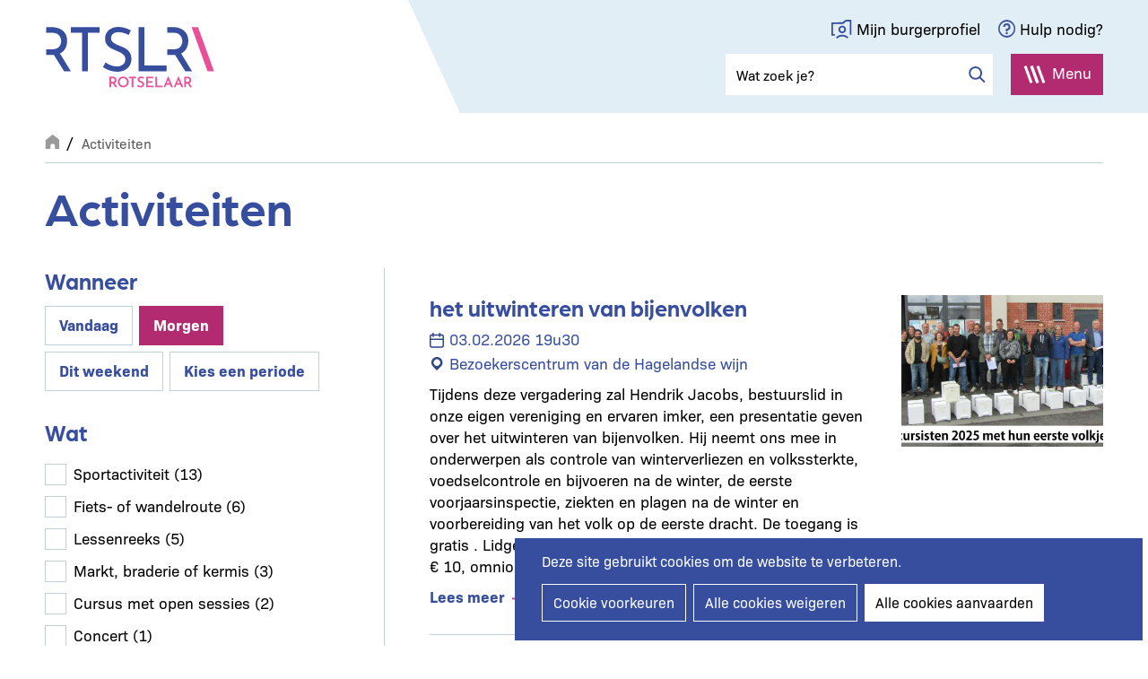

--- FILE ---
content_type: text/html; charset=UTF-8
request_url: https://www.rotselaar.be/activiteiten?amp%3Bdate=today&f%5B0%5D=im_field_theme_uitid%3A35&f%5B1%5D=im_field_theme_uitid%3A1349&f%5B2%5D=im_field_theme_uitid%3A64&f%5B3%5D=im_field_theme_uitid%3A51&f%5B4%5D=im_field_theme_uitid%3A399&f%5B5%5D=im_field_theme_uitid%3A39&f%5B6%5D=im_field_theme_uitid%3A58&date=tomorrow
body_size: 13911
content:
<!DOCTYPE html>
<html lang="nl" dir="ltr" prefix="og: https://ogp.me/ns#">
  <head>
    <meta charset="utf-8" />
<noscript><style>form.antibot * :not(.antibot-message) { display: none !important; }</style>
</noscript><link rel="canonical" href="https://www.rotselaar.be/activiteiten" />
<meta property="og:site_name" content="Rotselaar" />
<meta property="og:type" content="website" />
<meta property="og:url" content="https://www.rotselaar.be/activiteiten" />
<meta property="og:image" content="https://www.rotselaar.be/themes/custom/epsenkaas_theme/images/og/og-image.png" />
<meta name="MobileOptimized" content="width" />
<meta name="HandheldFriendly" content="true" />
<meta name="viewport" content="width=device-width, initial-scale=1.0" />

    <title>Activiteiten | Rotselaar</title>
      <link rel="stylesheet" href="https://use.typekit.net/grn7oun.css">
      <link rel="apple-touch-icon" sizes="180x180" href="/themes/custom/epsenkaas_theme/images/favicons/apple-touch-icon.png">
      <link rel="icon" type="image/png" sizes="32x32" href="/themes/custom/epsenkaas_theme/images/favicons/favicon-32x32.png">
      <link rel="icon" type="image/png" sizes="16x16" href="/themes/custom/epsenkaas_theme/images/favicons/favicon-16x16.png">
      <link rel="manifest" href="/themes/custom/epsenkaas_theme/images/favicons/site.webmanifest">
      <link rel="mask-icon" href="/themes/custom/epsenkaas_theme/images/favicons/safari-pinned-tab.svg" color="#374e9e">
      <meta name="msapplication-TileColor" content="#374e9e">
      <meta name="theme-color" content="#ffffff">
     <link rel="stylesheet" media="all" href="/sites/default/files/css/css_e29jalpFDruHsviuuDYpz4g3dHLh0Y90ULV3S3DbRVU.css?delta=0&amp;language=nl&amp;theme=epsenkaas_theme&amp;include=eJx1iE0OQiEMBi-EcCRSHt8DYoGGFn9ur9GFKzczmaFhLU0L9LU_5-ouwQwr4iFTkePZ-J0aCgYWsYMoxpVIo1V0hMIzEV_UntxGcUKLyiKpGvLaQux_x-8hO3HTiuwUtI4aSVqkbfOYXRiG8Oc7faqhh0QKd2u4a_jQ95k34wXE7lAn" />
<link rel="stylesheet" media="all" href="/sites/default/files/css/css_VSwNAU__KO5O1uRvYcRopeC_FDTaeivHfHK2YBRRUlg.css?delta=1&amp;language=nl&amp;theme=epsenkaas_theme&amp;include=eJx1iE0OQiEMBi-EcCRSHt8DYoGGFn9ur9GFKzczmaFhLU0L9LU_5-ouwQwr4iFTkePZ-J0aCgYWsYMoxpVIo1V0hMIzEV_UntxGcUKLyiKpGvLaQux_x-8hO3HTiuwUtI4aSVqkbfOYXRiG8Oc7faqhh0QKd2u4a_jQ95k34wXE7lAn" />
<link rel="stylesheet" media="print" href="/sites/default/files/css/css_37S8vak_lzE8-6ey4E4uS1kCXPitAkn75zIrQQKzXSg.css?delta=2&amp;language=nl&amp;theme=epsenkaas_theme&amp;include=eJx1iE0OQiEMBi-EcCRSHt8DYoGGFn9ur9GFKzczmaFhLU0L9LU_5-ouwQwr4iFTkePZ-J0aCgYWsYMoxpVIo1V0hMIzEV_UntxGcUKLyiKpGvLaQux_x-8hO3HTiuwUtI4aSVqkbfOYXRiG8Oc7faqhh0QKd2u4a_jQ95k34wXE7lAn" />
<link rel="stylesheet" media="all" href="/sites/default/files/css/css_L7OI3dsvHQhAFs7RaEC0OoZBSEj0JcLqTFmT0-uTOrM.css?delta=3&amp;language=nl&amp;theme=epsenkaas_theme&amp;include=eJx1iE0OQiEMBi-EcCRSHt8DYoGGFn9ur9GFKzczmaFhLU0L9LU_5-ouwQwr4iFTkePZ-J0aCgYWsYMoxpVIo1V0hMIzEV_UntxGcUKLyiKpGvLaQux_x-8hO3HTiuwUtI4aSVqkbfOYXRiG8Oc7faqhh0QKd2u4a_jQ95k34wXE7lAn" />

      <script type="application/json" data-drupal-selector="drupal-settings-json">{"path":{"baseUrl":"\/","pathPrefix":"","currentPath":"activiteiten","currentPathIsAdmin":false,"isFront":false,"currentLanguage":"nl","currentQuery":{"amp;date":"today","date":"tomorrow","f":["im_field_theme_uitid:35","im_field_theme_uitid:1349","im_field_theme_uitid:64","im_field_theme_uitid:51","im_field_theme_uitid:399","im_field_theme_uitid:39","im_field_theme_uitid:58"]}},"pluralDelimiter":"\u0003","suppressDeprecationErrors":true,"ajaxPageState":{"libraries":"[base64]","theme":"epsenkaas_theme","theme_token":null},"ajaxTrustedUrl":{"form_action_p_pvdeGsVG5zNF_XLGPTvYSKCf43t8qZYSwcfZl2uzM":true,"\/zoeken":true},"gtag":{"tagId":"G-MP21BB0162","consentMode":false,"otherIds":[],"events":[],"additionalConfigInfo":[]},"cookies":{"cookiesjsr":{"config":{"cookie":{"name":"cookiesjsr","expires":31536000000,"domain":"","sameSite":"Lax","secure":false},"library":{"libBasePath":"https:\/\/cdn.jsdelivr.net\/gh\/jfeltkamp\/cookiesjsr@1\/dist","libPath":"https:\/\/cdn.jsdelivr.net\/gh\/jfeltkamp\/cookiesjsr@1\/dist\/cookiesjsr.min.js","scrollLimit":0},"callback":{"method":"post","url":"\/cookies\/consent\/callback.json","headers":[]},"interface":{"openSettingsHash":"#editCookieSettings","showDenyAll":true,"denyAllOnLayerClose":false,"settingsAsLink":false,"availableLangs":["nl","en"],"defaultLang":"nl","groupConsent":false,"cookieDocs":true}},"services":{"functional":{"id":"functional","services":[{"key":"functional","type":"functional","name":"Noodzakelijke cookies","info":{"value":"\u003Ctable\u003E\r\n\t\u003Cthead\u003E\r\n\t\t\u003Ctr\u003E\r\n\t\t\t\u003Cth width=\u002215%\u0022\u003ECookie naam\u003C\/th\u003E\r\n\t\t\t\u003Cth width=\u002215%\u0022\u003EStandaard vervaltijd\u003C\/th\u003E\r\n\t\t\t\u003Cth\u003EBeschrijving\u003C\/th\u003E\r\n\t\t\u003C\/tr\u003E\r\n\t\u003C\/thead\u003E\r\n\t\u003Ctbody\u003E\r\n\t\t\u003Ctr\u003E\r\n\t\t\t\u003Ctd\u003E\u003Ccode dir=\u0022ltr\u0022 translate=\u0022no\u0022\u003ESSESS\u0026lt;ID\u0026gt;\u003C\/code\u003E\u003C\/td\u003E\r\n\t\t\t\u003Ctd\u003E1 maand\u003C\/td\u003E\r\n\t\t\t\u003Ctd\u003EAls je bent ingelogd op deze website, is een sessiecookie vereist om je browser te identificeren en te verbinden met je gebruikersaccount.\u003C\/td\u003E\r\n\t\t\u003C\/tr\u003E\r\n\t\t\u003Ctr\u003E\r\n\t\t\t\u003Ctd\u003E\u003Ccode dir=\u0022ltr\u0022 translate=\u0022no\u0022\u003Ecookiesjsr\u003C\/code\u003E\u003C\/td\u003E\r\n\t\t\t\u003Ctd\u003E1 jaar\u003C\/td\u003E\r\n\t\t\t\u003Ctd\u003EBij je eerste bezoek aan deze website werd toestemming gevraagd om gebruik te maken van verschillende diensten (ook die van derden) waarvoor gegevens in je browser moeten worden opgeslagen (cookies, lokale opslag). Je beslissingen over elke dienst (toestaan, weigeren) worden in deze cookie opgeslagen en worden bij elk bezoek aan deze website opnieuw gebruikt.\u003C\/td\u003E\r\n\t\t\u003C\/tr\u003E\r\n\t\u003C\/tbody\u003E\r\n\u003C\/table\u003E\r\n","format":"full_html"},"uri":"","needConsent":false}],"weight":1},"performance":{"id":"performance","services":[{"key":"gtag","type":"performance","name":"Google Tag Manager","info":{"value":"","format":"full_html"},"uri":"https:\/\/tagmanager.google.com\/","needConsent":true}],"weight":30},"marketing":{"id":"marketing","services":[{"key":"video","type":"marketing","name":"Video\u0027s van YouTube of Vimeo","info":{"value":"\u003Cp\u003EDeze cookies worden gebruikt om de integratie van inhoud van sociaalnetwerksites en andere platformen van derden zoals Vimeo en Youtube op onze websites mogelijk te maken. Ze kunnen activiteiten op verschillende websites traceren om een \u200b\u200bgebruikersprofiel samen te stellen. Zo kunnen ze relevantere inhoud aanbieden op andere bezochte websites.\u003C\/p\u003E\r\n\r\n\u003Cp\u003EDeze cookies worden geplaatst door Vimeo bij het inladen van een Vimeo filmpje op deze website::\u003C\/p\u003E\r\n\r\n\u003Cul\u003E\r\n\t\u003Cli\u003E__cf_bm\u003C\/li\u003E\r\n\t\u003Cli\u003Evuid\u003C\/li\u003E\r\n\u003C\/ul\u003E\r\n\r\n\u003Cp\u003EDeze cookies worden geplaatst door YouTube bij het inladen van een YouTube filmpje op deze website:\u003C\/p\u003E\r\n\r\n\u003Cul\u003E\r\n\t\u003Cli\u003ECONSENT\u003C\/li\u003E\r\n\t\u003Cli\u003EVISITOR_INFO1_LIVE\u003C\/li\u003E\r\n\t\u003Cli\u003EYSC\u003C\/li\u003E\r\n\t\u003Cli\u003EDEVICE_INFO\u003C\/li\u003E\r\n\t\u003Cli\u003E__Secure-YEC\u003C\/li\u003E\r\n\t\u003Cli\u003EPREF\u003C\/li\u003E\r\n\t\u003Cli\u003ESOCS\u003C\/li\u003E\r\n\u003C\/ul\u003E\r\n","format":"full_html"},"uri":"","needConsent":true}],"weight":30}},"translation":{"_core":{"default_config_hash":"S5qrJju_o31uC1fwXosZ8Nlja2Wps6Gn0mMCAebY1Zw"},"langcode":"nl","bannerText":"Deze site gebruikt cookies om de website te verbeteren.","privacyPolicy":"Privacybeleid","privacyUri":"\/node\/23164","imprint":"","imprintUri":"","cookieDocs":"Cookiebeleid","cookieDocsUri":"\/cookies\/documentation","officialWebsite":"Official website","denyAll":"Alle cookies weigeren","alwaysActive":"Altijd actief","settings":"Cookie voorkeuren","acceptAll":"Alle cookies aanvaarden","requiredCookies":"Noodzakelijke cookies","cookieSettings":"Cookie voorkeuren","close":"Sluiten","readMore":"Lees meer","allowed":"Toegestaan","denied":"Geweigerd","settingsAllServices":"","saveSettings":"Opslaan","default_langcode":"en","disclaimerText":"Alle cookie-informatie kan door de serviceproviders worden gewijzigd. We werken deze informatie regelmatig bij.","disclaimerTextPosition":"above","processorDetailsLabel":"","processorLabel":"Bedrijf","processorWebsiteUrlLabel":"Website","processorPrivacyPolicyUrlLabel":"Privacybeleid","processorCookiePolicyUrlLabel":"Cookiebeleid","processorContactLabel":"Contactgegevens gegevensbescherming","placeholderAcceptAllText":"Alle cookies aanvaarden","functional":{"title":"Functioneel","details":"Deze website gebruikt cookies om je surfervaring gemakkelijker te maken. Cookies zijn kleine tekstbestanden die door je browser op je apparaat worden geplaatst om bepaalde informatie op te slaan. Aan de hand van deze informatie, kan een website herkennen dat je deze eerder hebt bezocht. Deze cookies bevatten geen persoonlijke informatie."},"performance":{"title":"Analytisch","details":"Met deze cookies verbeteren we de website. We bewaren anonieme info over het surfgedrag van bezoekers."},"marketing":{"title":"Marketing","details":"Andere websites zoals YouTube gebruiken cookies als je hun video\u2019s op deze website bekijkt."}}},"cookiesTexts":{"_core":{"default_config_hash":"S5qrJju_o31uC1fwXosZ8Nlja2Wps6Gn0mMCAebY1Zw"},"langcode":"nl","bannerText":"Deze site gebruikt cookies om de website te verbeteren.","privacyPolicy":"Privacybeleid","privacyUri":"\/node\/23164","imprint":"","imprintUri":"","cookieDocs":"Cookiebeleid","cookieDocsUri":"\/cookies\/documentation","officialWebsite":"Official website","denyAll":"Alle cookies weigeren","alwaysActive":"Altijd actief","settings":"Cookie voorkeuren","acceptAll":"Alle cookies aanvaarden","requiredCookies":"Noodzakelijke cookies","cookieSettings":"Cookie voorkeuren","close":"Sluiten","readMore":"Lees meer","allowed":"Toegestaan","denied":"Geweigerd","settingsAllServices":"","saveSettings":"Opslaan","default_langcode":"en","disclaimerText":"Alle cookie-informatie kan door de serviceproviders worden gewijzigd. We werken deze informatie regelmatig bij.","disclaimerTextPosition":"above","processorDetailsLabel":"","processorLabel":"Bedrijf","processorWebsiteUrlLabel":"Website","processorPrivacyPolicyUrlLabel":"Privacybeleid","processorCookiePolicyUrlLabel":"Cookiebeleid","processorContactLabel":"Contactgegevens gegevensbescherming","placeholderAcceptAllText":"Alle cookies aanvaarden"},"services":{"analytics":{"uuid":"c5b7b802-b132-4c40-918a-c7d44bf28230","langcode":"nl","status":false,"dependencies":{"enforced":{"module":["cookies_ga"]}},"_core":{"default_config_hash":"0FSyPPXfJvmZxEpwsiSH6nipWjFfo6qZ9pP6rP9tFT0"},"id":"analytics","label":"Google Analytics","group":"performance","info":{"value":"\u003Cp\u003EVia Google Analytics volgen we het aantal bezoekers en de meest bezochte pagina\u0027s. Zo kunnen we de website optimaliseren. Dit gebeurt anoniem, er worden dus geen persoonsgegevens verzameld. Deze cookies worden geplaatst door Google Analytics:\u003C\/p\u003E\r\n\r\n\u003Cul\u003E\r\n\t\u003Cli\u003E_gid\u003C\/li\u003E\r\n\t\u003Cli\u003E_gat\u003C\/li\u003E\r\n\t\u003Cli\u003E_ga\u003C\/li\u003E\r\n\u003C\/ul\u003E\r\n","format":"full_html"},"consentRequired":true,"purpose":"","processor":"","processorContact":"","processorUrl":"","processorPrivacyPolicyUrl":"","processorCookiePolicyUrl":"","placeholderMainText":"This content is blocked because Google Analytics cookies have not been accepted.","placeholderAcceptText":"Only accept Google Analytics cookies."},"functional":{"uuid":"b7fbbf77-66ac-4244-8359-1ea25b08bb6a","langcode":"nl","status":true,"dependencies":[],"_core":{"default_config_hash":"SQkYKY9U6xYDPAOC32rgkrIzkd688kRsm9g25mWdcvM"},"id":"functional","label":"Noodzakelijke cookies","group":"functional","info":{"value":"\u003Ctable\u003E\r\n\t\u003Cthead\u003E\r\n\t\t\u003Ctr\u003E\r\n\t\t\t\u003Cth width=\u002215%\u0022\u003ECookie naam\u003C\/th\u003E\r\n\t\t\t\u003Cth width=\u002215%\u0022\u003EStandaard vervaltijd\u003C\/th\u003E\r\n\t\t\t\u003Cth\u003EBeschrijving\u003C\/th\u003E\r\n\t\t\u003C\/tr\u003E\r\n\t\u003C\/thead\u003E\r\n\t\u003Ctbody\u003E\r\n\t\t\u003Ctr\u003E\r\n\t\t\t\u003Ctd\u003E\u003Ccode dir=\u0022ltr\u0022 translate=\u0022no\u0022\u003ESSESS\u0026lt;ID\u0026gt;\u003C\/code\u003E\u003C\/td\u003E\r\n\t\t\t\u003Ctd\u003E1 maand\u003C\/td\u003E\r\n\t\t\t\u003Ctd\u003EAls je bent ingelogd op deze website, is een sessiecookie vereist om je browser te identificeren en te verbinden met je gebruikersaccount.\u003C\/td\u003E\r\n\t\t\u003C\/tr\u003E\r\n\t\t\u003Ctr\u003E\r\n\t\t\t\u003Ctd\u003E\u003Ccode dir=\u0022ltr\u0022 translate=\u0022no\u0022\u003Ecookiesjsr\u003C\/code\u003E\u003C\/td\u003E\r\n\t\t\t\u003Ctd\u003E1 jaar\u003C\/td\u003E\r\n\t\t\t\u003Ctd\u003EBij je eerste bezoek aan deze website werd toestemming gevraagd om gebruik te maken van verschillende diensten (ook die van derden) waarvoor gegevens in je browser moeten worden opgeslagen (cookies, lokale opslag). Je beslissingen over elke dienst (toestaan, weigeren) worden in deze cookie opgeslagen en worden bij elk bezoek aan deze website opnieuw gebruikt.\u003C\/td\u003E\r\n\t\t\u003C\/tr\u003E\r\n\t\u003C\/tbody\u003E\r\n\u003C\/table\u003E\r\n","format":"full_html"},"consentRequired":false,"purpose":"Essential functional cookies to provide general functionality","processor":"","processorContact":"","processorUrl":"","processorPrivacyPolicyUrl":"","processorCookiePolicyUrl":"","placeholderMainText":"This content is blocked because required functional cookies have not been accepted.","placeholderAcceptText":"Only accept required functional cookies."},"gtag":{"uuid":"c40c7f9c-e568-4f49-830e-d3a41e4da6c4","langcode":"nl","status":true,"dependencies":{"enforced":{"module":["cookies_gtag"]}},"_core":{"default_config_hash":"7HPZmYzvSh88UPC5m1t6aIhga2PFF3rTbm4CPqrEJ1I"},"id":"gtag","label":"Google Tag Manager","group":"performance","info":{"value":"","format":"full_html"},"consentRequired":true,"purpose":"Optimaliseren van de werking van de website","processor":"","processorContact":"","processorUrl":"https:\/\/tagmanager.google.com\/","processorPrivacyPolicyUrl":"https:\/\/policies.google.com\/privacy","processorCookiePolicyUrl":"","placeholderMainText":"This content is blocked because Google Tag Manager cookies have not been accepted.","placeholderAcceptText":"Only accept Google Tag Manager cookies."},"video":{"uuid":"b48f9915-1e9f-46d4-b636-0c470dd62010","langcode":"nl","status":true,"dependencies":{"enforced":{"module":["cookies_video"]}},"_core":{"default_config_hash":"-5_rAcqvovHOInTW143TXBCjn28Fvx62V6RaW1EVW6Y"},"id":"video","label":"Video\u0027s van YouTube of Vimeo","group":"marketing","info":{"value":"\u003Cp\u003EDeze cookies worden gebruikt om de integratie van inhoud van sociaalnetwerksites en andere platformen van derden zoals Vimeo en Youtube op onze websites mogelijk te maken. Ze kunnen activiteiten op verschillende websites traceren om een \u200b\u200bgebruikersprofiel samen te stellen. Zo kunnen ze relevantere inhoud aanbieden op andere bezochte websites.\u003C\/p\u003E\r\n\r\n\u003Cp\u003EDeze cookies worden geplaatst door Vimeo bij het inladen van een Vimeo filmpje op deze website::\u003C\/p\u003E\r\n\r\n\u003Cul\u003E\r\n\t\u003Cli\u003E__cf_bm\u003C\/li\u003E\r\n\t\u003Cli\u003Evuid\u003C\/li\u003E\r\n\u003C\/ul\u003E\r\n\r\n\u003Cp\u003EDeze cookies worden geplaatst door YouTube bij het inladen van een YouTube filmpje op deze website:\u003C\/p\u003E\r\n\r\n\u003Cul\u003E\r\n\t\u003Cli\u003ECONSENT\u003C\/li\u003E\r\n\t\u003Cli\u003EVISITOR_INFO1_LIVE\u003C\/li\u003E\r\n\t\u003Cli\u003EYSC\u003C\/li\u003E\r\n\t\u003Cli\u003EDEVICE_INFO\u003C\/li\u003E\r\n\t\u003Cli\u003E__Secure-YEC\u003C\/li\u003E\r\n\t\u003Cli\u003EPREF\u003C\/li\u003E\r\n\t\u003Cli\u003ESOCS\u003C\/li\u003E\r\n\u003C\/ul\u003E\r\n","format":"full_html"},"consentRequired":true,"purpose":"","processor":"","processorContact":"","processorUrl":"","processorPrivacyPolicyUrl":"","processorCookiePolicyUrl":"","placeholderMainText":"Je moet de cookies voor video\u0027s van YouTube of Vimeo aanvaarden om deze inhoud te kunnen bekijken.","placeholderAcceptText":"Deze cookies aanvaarden"}},"groups":{"functional":{"uuid":"7d398736-2433-401b-9e14-98c7404ef51b","langcode":"nl","status":true,"dependencies":[],"_core":{"default_config_hash":"aHm4Q63Ge97tcktTa_qmUqJMir45iyGY2lEvvqPW68g"},"id":"functional","label":"Functioneel","weight":1,"title":"Functioneel","details":"Deze website gebruikt cookies om je surfervaring gemakkelijker te maken. Cookies zijn kleine tekstbestanden die door je browser op je apparaat worden geplaatst om bepaalde informatie op te slaan. Aan de hand van deze informatie, kan een website herkennen dat je deze eerder hebt bezocht. Deze cookies bevatten geen persoonlijke informatie."},"marketing":{"uuid":"d7899f58-343b-4abc-a878-17589ab197c8","langcode":"nl","status":true,"dependencies":[],"_core":{"default_config_hash":"JkP6try0AxX_f4RpFEletep5NHSlVB1BbGw0snW4MO8"},"id":"marketing","label":"Marketing","weight":30,"title":"Marketing","details":"Andere websites zoals YouTube gebruiken cookies als je hun video\u2019s op deze website bekijkt."},"performance":{"uuid":"6c5b266e-5f26-4e6a-921d-327859bb5c68","langcode":"nl","status":true,"dependencies":[],"_core":{"default_config_hash":"Jv3uIJviBj7D282Qu1ZpEQwuOEb3lCcDvx-XVHeOJpw"},"id":"performance","label":"Analytisch","weight":30,"title":"Analytisch","details":"Met deze cookies verbeteren we de website. We bewaren anonieme info over het surfgedrag van bezoekers."},"social":{"uuid":"0a6df899-8d27-447c-91f2-a7dd32360e8c","langcode":"nl","status":true,"dependencies":[],"_core":{"default_config_hash":"vog2tbqqQHjVkue0anA0RwlzvOTPNTvP7_JjJxRMVAQ"},"id":"social","label":"Social Plugins","weight":20,"title":"Social Plugins","details":"Reactie-diensten faciliteren het indienen van reacties en het bestrijden van spam."},"video":{"uuid":"60ce664a-d93f-440b-89e2-697168bbdea3","langcode":"nl","status":true,"dependencies":[],"_core":{"default_config_hash":"w1WnCmP2Xfgx24xbx5u9T27XLF_ZFw5R0MlO-eDDPpQ"},"id":"video","label":"Videos","weight":40,"title":"Video","details":"Video sharing-services helpen om verrijkte media aan de site toe te voegen en de zichtbaarheid ervan te vergroten."}}},"field_group":{"html_element":{"mode":"list","context":"view","settings":{"classes":"list__specs","show_empty_fields":false,"id":"","element":"div","show_label":false,"label_element":"h3","label_element_classes":"","attributes":"","effect":"none","speed":"fast"}}},"facets_views_ajax":{"facets_summary_ajax":{"facets_summary_id":"facet_summary","view_id":"event","current_display_id":"block_1","ajax_path":"\/views\/ajax"}},"antibot":{"forms":{"webform-submission-nieuwsbrief-paragraph-2548-add-form":{"id":"webform-submission-nieuwsbrief-paragraph-2548-add-form","key":"Up3tsOVMZHRB1EU-KhT1dPlxWx1QMes_CmI2BbNwVDl"}}},"search_api_autocomplete":{"search_api_search":{"auto_submit":true}},"user":{"uid":0,"permissionsHash":"988264a6fc716f689093edca3e404491ae97dfa221aab02ecd90cb8853d37c11"}}</script>
<script src="/sites/default/files/js/js_DD7Wnnq_1nUAJ6JgyOEiFmNK3DmNtMR4YTEliSKFcXg.js?scope=header&amp;delta=0&amp;language=nl&amp;theme=epsenkaas_theme&amp;include=[base64]"></script>
<script src="/modules/contrib/cookies/js/cookiesjsr.conf.js?v=11.2.10" defer></script>
<script src="/modules/contrib/google_tag/js/gtag.js?t9ishh" type="text/plain" id="cookies_gtag_gtag" data-cookieconsent="gtag"></script>

  </head>
  <body class="role-anonymous path-activiteiten">
        <a href="#main-content" class="visually-hidden focusable skip-link">
      Overslaan en naar de inhoud gaan
    </a>
    
      <div class="dialog-off-canvas-main-canvas" data-off-canvas-main-canvas>
    

  

<div class="page-wrapper">

      <header class="main-header" role="banner">
      <script src="https://prod.widgets.burgerprofiel.vlaanderen.be/api/v1/node_modules/@govflanders/vl-widget-polyfill/dist/index.js"></script>
      <script src="https://prod.widgets.burgerprofiel.vlaanderen.be/api/v1/node_modules/@govflanders/vl-widget-client/dist/index.js"></script>
      <script src=https://prod.widgets.burgerprofiel.vlaanderen.be/api/v1/widget/53ef2da3-2f09-47d1-9e7a-b93939d18c83/embed></script>

      <div class="container">
        <div id="block-epsenkaas-theme-branding" class="block block-system block-system-branding-block">
    
        
          <div class="logo-wrapper">
        <a class="site-logo" href="/" title="Home" rel="home">
            <img src="/themes/custom/epsenkaas_theme/logo.svg" alt="Home" />
        </a>
    </div>
  </div>
<div id="block-headermenu" class="block block-project block-ek-menu-block">
    
        
        <div class="header">
  <div class="header__top">
    <a href="https://www.burgerprofiel.be/" target="_blank" class="link--burgerprofiel">Mijn burgerprofiel</a>
    <a href="#" target="_blank" class="link--help">Hulp nodig?</a>
  </div>
  <div class="header__bottom">
    <div class="search-form">
      <form class="views-exposed-form bef-exposed-form" data-drupal-selector="views-exposed-form-search-api-search-embed-1" action="/zoeken" method="get" id="views-exposed-form-search-api-search-embed-1" accept-charset="UTF-8">
  <div class="js-form-item form-item js-form-type-search-api-autocomplete form-type-search-api-autocomplete js-form-item-search form-item-search">
      
        <input placeholder="Wat zoek je?" data-drupal-selector="edit-search" data-search-api-autocomplete-search="search_api_search" class="form-autocomplete form-text" data-autocomplete-path="/search_api_autocomplete/search_api_search?display=embed_1&amp;&amp;filter=search" type="text" id="edit-search" name="search" value="" size="30" maxlength="128" />

        </div>
<div data-drupal-selector="edit-actions" class="form-actions js-form-wrapper form-wrapper" id="edit-actions--3"><input data-drupal-selector="edit-submit-search-api-search" type="submit" id="edit-submit-search-api-search" value="Zoeken" class="button js-form-submit form-submit" />
</div>



</form>

    </div>
    <button class="nav-toggle">Menu<span></span><span></span><span></span><span></span></button>
    <div class="menu-wrapper">
      <div class="inner">
        <nav class="main-menu">
          

<div class="paragraph paragraph--manual-list">


      
      <h2 class="block-title">Informatie en dienstverlening</h2>
      
  


  <div class="manual-list__wrapper count-12 display-stacked"><div class="manual-list__item"><div class="taxonomy-term taxonomy-term--type-themes taxonomy-term--view-mode-teaser">

  

  <div class="field field-name-taxonomy-term-title"><h2>
  Vrije tijd
</h2>
</div>

            <div class="text-formatted field field--name-field-overview-intro field__item"><p>GC 'de Mena', zwemzone 'de Plas', bibliotheek, wandelen en fietsen, verenigingen, sport, kinderen en jongeren.</p></div>
      
  <a href="/vrije-tijd" class="stretched-link" aria-label="Lees meer over Vrije tijd">Lees meer</a>


</div>

</div>
<div class="manual-list__item"><div class="taxonomy-term taxonomy-term--type-themes taxonomy-term--view-mode-teaser">

  

  <div class="field field-name-taxonomy-term-title"><h2>
  Bouwen en wonen
</h2>
</div>

            <div class="text-formatted field field--name-field-overview-intro field__item"><p>Omgevingsvergunning, (ver)bouwen, verhuizen, woningkwaliteit, leegstand, tweede verblijven, buren en wijk.</p></div>
      
  <a href="/bouwen-en-wonen" class="stretched-link" aria-label="Lees meer over Bouwen en wonen">Lees meer</a>


</div>

</div>
<div class="manual-list__item"><div class="taxonomy-term taxonomy-term--type-themes taxonomy-term--view-mode-teaser">

  

  <div class="field field-name-taxonomy-term-title"><h2>
  Mobiliteit en wegenwerken
</h2>
</div>

            <div class="text-formatted field field--name-field-overview-intro field__item"><p>Actueel overzicht vernieuwingsprojecten, signalisatievergunningen, parkeerkaart voor personen met een handicap.</p></div>
      
  <a href="/mobiliteit-en-wegenwerken" class="stretched-link" aria-label="Lees meer over Mobiliteit en wegenwerken">Lees meer</a>


</div>

</div>
<div class="manual-list__item"><div class="taxonomy-term taxonomy-term--type-themes taxonomy-term--view-mode-teaser">

  

  <div class="field field-name-taxonomy-term-title"><h2>
  Afval en milieu
</h2>
</div>

            <div class="text-formatted field field--name-field-overview-intro field__item"><p>Huisvuilophaling, containers, recyclagepark, zwerfvuil, klimaat, dieren.</p></div>
      
  <a href="/afval-en-milieu" class="stretched-link" aria-label="Lees meer over Afval en milieu">Lees meer</a>


</div>

</div>
<div class="manual-list__item"><div class="taxonomy-term taxonomy-term--type-themes taxonomy-term--view-mode-teaser">

  

  <div class="field field-name-taxonomy-term-title"><h2>
  Ondernemen en werken
</h2>
</div>

            <div class="text-formatted field field--name-field-overview-intro field__item"><p>Vacatures, ondernemersgids, nieuwsbrief ondernemers, administratie, cadeaubon, promotie.</p></div>
      
  <a href="/ondernemen-en-werken" class="stretched-link" aria-label="Lees meer over Ondernemen en werken">Lees meer</a>


</div>

</div>
<div class="manual-list__item"><div class="taxonomy-term taxonomy-term--type-themes taxonomy-term--view-mode-teaser">

  

  <div class="field field-name-taxonomy-term-title"><h2>
  Identiteit, rijbewijs en reizen
</h2>
</div>

            <div class="text-formatted field field--name-field-overview-intro field__item"><p>Identiteitskaart (eID), kids-ID, rijbewijs aanvragen, reispas, uittreksel strafregister, vreemdelingenkaart.</p></div>
      
  <a href="/identiteit-rijbewijs-en-reizen" class="stretched-link" aria-label="Lees meer over Identiteit, rijbewijs en reizen">Lees meer</a>


</div>

</div>
<div class="manual-list__item"><div class="taxonomy-term taxonomy-term--type-themes taxonomy-term--view-mode-teaser">

  

  <div class="field field-name-taxonomy-term-title"><h2>
  Geboorte en overlijden
</h2>
</div>

            <div class="text-formatted field field--name-field-overview-intro field__item"><p>Aangifte geboorte, uittreksel geboorteakten, wilsverklaringen, overlijden aangeven, begraafplaatsen.</p></div>
      
  <a href="/geboorte-en-overlijden" class="stretched-link" aria-label="Lees meer over Geboorte en overlijden">Lees meer</a>


</div>

</div>
<div class="manual-list__item"><div class="taxonomy-term taxonomy-term--type-themes taxonomy-term--view-mode-teaser">

  

  <div class="field field-name-taxonomy-term-title"><h2>
  Trouwen en samenwonen
</h2>
</div>

            <div class="text-formatted field field--name-field-overview-intro field__item"><p>Aangifte huwelijk, echtscheiding, wettelijk samenwonen.</p></div>
      
  <a href="/trouwen-en-samenwonen" class="stretched-link" aria-label="Lees meer over Trouwen en samenwonen">Lees meer</a>


</div>

</div>
<div class="manual-list__item"><div class="taxonomy-term taxonomy-term--type-themes taxonomy-term--view-mode-teaser">

  

  <div class="field field-name-taxonomy-term-title"><h2>
  Onderwijs, opvang en gezinsondersteuning
</h2>
</div>

            <div class="text-formatted field field--name-field-overview-intro field__item"><p>Scholen en academies, kinderopvang, speelplein, sportkampen, Huis van het Kind, Fietsbieb.</p></div>
      
  <a href="/onderwijs-opvang-en-gezinsondersteuning" class="stretched-link" aria-label="Lees meer over Onderwijs, opvang en gezinsondersteuning">Lees meer</a>


</div>

</div>
<div class="manual-list__item"><div class="taxonomy-term taxonomy-term--type-themes taxonomy-term--view-mode-teaser">

  

  <div class="field field-name-taxonomy-term-title"><h2>
  Welzijn, gezondheid en veiligheid
</h2>
</div>

            <div class="text-formatted field field--name-field-overview-intro field__item"><p>Sociale, financiële en digitale hulp, diensten aan huis, sociale huisvesting, politie, wacht- en hulpdiensten.</p></div>
      
  <a href="/welzijn-gezondheid-en-veiligheid" class="stretched-link" aria-label="Lees meer over Welzijn, gezondheid en veiligheid">Lees meer</a>


</div>

</div>
<div class="manual-list__item"><div class="taxonomy-term taxonomy-term--type-themes taxonomy-term--view-mode-teaser">

  

  <div class="field field-name-taxonomy-term-title"><h2>
  Bestuur en organisatie
</h2>
</div>

            <div class="text-formatted field field--name-field-overview-intro field__item"><p>Bestuursorganen en contacten, openbaarheid van bestuur, bekendmakingen reglementen, digitaal archief 'trots'.</p></div>
      
  <a href="/bestuur-en-organisatie" class="stretched-link" aria-label="Lees meer over Bestuur en organisatie">Lees meer</a>


</div>

</div>
<div class="manual-list__item"><article  class="paragraph paragraph--manual-list-free-content">

  <div class="teaser-inner">
    
          <div class="teaser__content">
            
      <h2>Meer</h2>
      
  

<div class="field field-name-field-text"><ul><li><a href="https://www.rotselaar.be/product-type/papieren-en-attesten" data-entity-type="taxonomy_term" data-entity-uuid="b9dc7b07-a5e1-48aa-9241-c37b35974620" data-entity-substitution="canonical" title="Papieren en attesten">Papieren en attesten</a></li><li><a href="https://www.rotselaar.be/product-type/vergunningen-en-toelatingen" data-entity-type="taxonomy_term" data-entity-uuid="9bb3b266-e123-4053-8463-494af58cc1ae" data-entity-substitution="canonical" title="Vergunningen en toelatingen">Vergunningen en toelatingen</a></li><li><a href="https://www.rotselaar.be/product-type/belastingen-en-retributies">Belastingen en retributies</a></li><li><a href="https://www.rotselaar.be/product-type/premies-en-subsidies" data-entity-type="taxonomy_term" data-entity-uuid="4155c612-cce3-45dc-adc2-f7b19f883275" data-entity-substitution="canonical" title="Premies en subsidies">Premies en subsidies</a></li></ul></div>

      </div>
      </div>

</article>

</div>
</div>


</div>


          <div class="links">
            <a href="/zoeken" class="btn--white --mobile">Zoeken</a>
            <a href="https://www.burgerprofiel.be/" target="_blank" class="link--burgerprofiel">Mijn burgerprofiel</a>
            <a href="#" target="_blank" class="link--help">Hulp nodig?</a>
          </div>
        </nav>
      </div>
    </div>
  </div>
</div>



  </div>


      </div>
    </header>
  
      <div id="block-epsenkaas-theme-breadcrumbs" class="block block-system block-system-breadcrumb-block">
    
        
          <nav class="nav-breadcrumbs" role="navigation" aria-labelledby="system-breadcrumb">
    <h2 id="system-breadcrumb" class="visually-hidden">Breadcrumb</h2>
    <ul class="breadcrumbs list-reset">
          <li class="breadcrumbs__item">
                  <a href="/" class="breadcrumbs__item--link">Home</a>
              </li>
          <li class="breadcrumbs__item">
                  <span class="breadcrumbs__item--link">Activiteiten</span>
              </li>
        </ul>
  </nav>

  </div>


  
  

  <div class="main-wrapper">

    
        
                <main role="main" class="main">
        
                      <div data-drupal-messages-fallback class="hidden"></div>


          
          <a id="main-content" tabindex="-1"></a> 
          <div id="block-epsenkaas-theme-title" class="block block-core block-page-title-block">
    
        
        
  <h1 class="page-title">Activiteiten</h1>


  </div>
<div id="block-epsenkaas-theme-content" class="block block-system block-system-main-block">
    
        
        <div >

      
  
  <div class="page-with-filter__wrapper">

          <div class="page-with-filter__sidebar">
        <button class="mobile-show-filters">Resultaten verfijnen</button>
        <button class="mobile-hide-filters hidden">Filters verbergen</button>
        <div class="filters-wrapper">
        <div class="block block-project-openinghours block-project-openinghours-date-filter">
    
        
        <div class="item-list"><h3>Wanneer</h3><ul><li><a href="/activiteiten?amp%3Bdate=today&amp;f%5B0%5D=im_field_theme_uitid%3A35&amp;f%5B1%5D=im_field_theme_uitid%3A1349&amp;f%5B2%5D=im_field_theme_uitid%3A64&amp;f%5B3%5D=im_field_theme_uitid%3A51&amp;f%5B4%5D=im_field_theme_uitid%3A399&amp;f%5B5%5D=im_field_theme_uitid%3A39&amp;f%5B6%5D=im_field_theme_uitid%3A58&amp;date=today" rel="nofollow">Vandaag</a></li><li><a href="/activiteiten?amp%3Bdate=today&amp;f%5B0%5D=im_field_theme_uitid%3A35&amp;f%5B1%5D=im_field_theme_uitid%3A1349&amp;f%5B2%5D=im_field_theme_uitid%3A64&amp;f%5B3%5D=im_field_theme_uitid%3A51&amp;f%5B4%5D=im_field_theme_uitid%3A399&amp;f%5B5%5D=im_field_theme_uitid%3A39&amp;f%5B6%5D=im_field_theme_uitid%3A58" class="active" rel="nofollow">Morgen</a></li><li><a href="/activiteiten?amp%3Bdate=today&amp;f%5B0%5D=im_field_theme_uitid%3A35&amp;f%5B1%5D=im_field_theme_uitid%3A1349&amp;f%5B2%5D=im_field_theme_uitid%3A64&amp;f%5B3%5D=im_field_theme_uitid%3A51&amp;f%5B4%5D=im_field_theme_uitid%3A399&amp;f%5B5%5D=im_field_theme_uitid%3A39&amp;f%5B6%5D=im_field_theme_uitid%3A58&amp;date=weekend" rel="nofollow">Dit weekend</a></li><li><a href="/activiteiten?amp%3Bdate=today&amp;f%5B0%5D=im_field_theme_uitid%3A35&amp;f%5B1%5D=im_field_theme_uitid%3A1349&amp;f%5B2%5D=im_field_theme_uitid%3A64&amp;f%5B3%5D=im_field_theme_uitid%3A51&amp;f%5B4%5D=im_field_theme_uitid%3A399&amp;f%5B5%5D=im_field_theme_uitid%3A39&amp;f%5B6%5D=im_field_theme_uitid%3A58" class="date-range-filter-link" rel="nofollow">Kies een periode</a></li></ul></div><form class="date-range-filter-form visually-hidden" data-drupal-selector="project-openinghours-date-filter-form" action="/activiteiten?amp%3Bdate=today&amp;date=tomorrow&amp;f%5B0%5D=im_field_theme_uitid%3A35&amp;f%5B1%5D=im_field_theme_uitid%3A1349&amp;f%5B2%5D=im_field_theme_uitid%3A64&amp;f%5B3%5D=im_field_theme_uitid%3A51&amp;f%5B4%5D=im_field_theme_uitid%3A399&amp;f%5B5%5D=im_field_theme_uitid%3A39&amp;f%5B6%5D=im_field_theme_uitid%3A58" method="post" id="project-openinghours-date-filter-form" accept-charset="UTF-8">
  <div class="js-form-item form-item js-form-type-date form-type-date js-form-item-from form-item-from">
      <label for="edit-from">From</label>
        <input type="date" min="2026-02-02" class="startdate form-date" placeholder="From" data-drupal-selector="edit-from" id="edit-from" name="from" value="" />

        </div>
<div class="js-form-item form-item js-form-type-date form-type-date js-form-item-to form-item-to">
      <label for="edit-to">To</label>
        <input type="date" min="2026-02-02" class="enddate form-date" placeholder="To" data-drupal-selector="edit-to" id="edit-to" name="to" value="" />

        </div>
<input data-drupal-selector="edit-submit" type="submit" id="edit-submit" name="op" value="Zoeken" class="button js-form-submit form-submit" />
<input autocomplete="off" data-drupal-selector="form-yd7ytpe7bs5wvkunosfa5s3bdn-pqjnfqojz7bnhpri" type="hidden" name="form_build_id" value="form-YD7Ytpe7bs5WVKUNOSFa5S3BDN-pqJnFqoJZ7bnHpRI" />
<input data-drupal-selector="edit-project-openinghours-date-filter-form" type="hidden" name="form_id" value="project_openinghours_date_filter_form" />

</form>

  </div>
<div class="facet-inactive block-facet--checkbox block block-facets block-facet-blockthema-uitdatabank">
    
        
        <div class="facets-widget-checkbox">
      <h3>Wat</h3><ul data-drupal-facet-id="thema_uitdatabank" data-drupal-facet-alias="wat" class="facet-inactive js-facets-checkbox-links item-list__checkbox"><li class="facet-item"><a href="/activiteiten?amp%3Bdate=today&amp;date=tomorrow&amp;f%5B0%5D=wat%3A95" rel="nofollow" data-drupal-facet-item-id="wat-95" data-drupal-facet-item-value="95" data-drupal-facet-item-count="13"><span class="facet-item__value">Sportactiviteit</span>
  <span class="facet-item__count">(13)</span>
</a></li><li class="facet-item"><a href="/activiteiten?amp%3Bdate=today&amp;date=tomorrow&amp;f%5B0%5D=wat%3A92" rel="nofollow" data-drupal-facet-item-id="wat-92" data-drupal-facet-item-value="92" data-drupal-facet-item-count="6"><span class="facet-item__value">Fiets- of wandelroute</span>
  <span class="facet-item__count">(6)</span>
</a></li><li class="facet-item"><a href="/activiteiten?amp%3Bdate=today&amp;date=tomorrow&amp;f%5B0%5D=wat%3A100" rel="nofollow" data-drupal-facet-item-id="wat-100" data-drupal-facet-item-value="100" data-drupal-facet-item-count="5"><span class="facet-item__value">Lessenreeks</span>
  <span class="facet-item__count">(5)</span>
</a></li><li class="facet-item"><a href="/activiteiten?amp%3Bdate=today&amp;date=tomorrow&amp;f%5B0%5D=wat%3A93" rel="nofollow" data-drupal-facet-item-id="wat-93" data-drupal-facet-item-value="93" data-drupal-facet-item-count="3"><span class="facet-item__value">Markt, braderie of kermis</span>
  <span class="facet-item__count">(3)</span>
</a></li><li class="facet-item"><a href="/activiteiten?amp%3Bdate=today&amp;date=tomorrow&amp;f%5B0%5D=wat%3A94" rel="nofollow" data-drupal-facet-item-id="wat-94" data-drupal-facet-item-value="94" data-drupal-facet-item-count="2"><span class="facet-item__value">Cursus met open sessies</span>
  <span class="facet-item__count">(2)</span>
</a></li><li class="facet-item"><a href="/activiteiten?amp%3Bdate=today&amp;date=tomorrow&amp;f%5B0%5D=wat%3A96" rel="nofollow" data-drupal-facet-item-id="wat-96" data-drupal-facet-item-value="96" data-drupal-facet-item-count="1"><span class="facet-item__value">Concert</span>
  <span class="facet-item__count">(1)</span>
</a></li><li class="facet-item"><a href="/activiteiten?amp%3Bdate=today&amp;date=tomorrow&amp;f%5B0%5D=wat%3A101" rel="nofollow" data-drupal-facet-item-id="wat-101" data-drupal-facet-item-value="101" data-drupal-facet-item-count="1"><span class="facet-item__value">Eet- of drankfestijn</span>
  <span class="facet-item__count">(1)</span>
</a></li><li class="facet-item"><a href="/activiteiten?amp%3Bdate=today&amp;date=tomorrow&amp;f%5B0%5D=wat%3A104" rel="nofollow" data-drupal-facet-item-id="wat-104" data-drupal-facet-item-value="104" data-drupal-facet-item-count="1"><span class="facet-item__value">Lezing of congres</span>
  <span class="facet-item__count">(1)</span>
</a></li><li class="facet-item"><a href="/activiteiten?amp%3Bdate=today&amp;date=tomorrow&amp;f%5B0%5D=wat%3A99" rel="nofollow" data-drupal-facet-item-id="wat-99" data-drupal-facet-item-value="99" data-drupal-facet-item-count="1"><span class="facet-item__value">Spel of quiz</span>
  <span class="facet-item__count">(1)</span>
</a></li><li class="facet-item"><a href="/activiteiten?amp%3Bdate=today&amp;date=tomorrow&amp;f%5B0%5D=wat%3A91" rel="nofollow" data-drupal-facet-item-id="wat-91" data-drupal-facet-item-value="91" data-drupal-facet-item-count="1"><span class="facet-item__value">Tentoonstelling</span>
  <span class="facet-item__count">(1)</span>
</a></li></ul>
</div>

  </div>

        </div>
      </div>
    
          <div class="page-with-filter__content">
        


<div data-drupal-facets-summary-id="facet_summary" class="block block-facets-summary block-facets-summary-blockfacet-summary">

  

    

      <ul><li><a href="/activiteiten?amp%3Bdate=today&amp;f%5B0%5D=im_field_theme_uitid%3A35&amp;f%5B1%5D=im_field_theme_uitid%3A1349&amp;f%5B2%5D=im_field_theme_uitid%3A64&amp;f%5B3%5D=im_field_theme_uitid%3A51&amp;f%5B4%5D=im_field_theme_uitid%3A399&amp;f%5B5%5D=im_field_theme_uitid%3A39&amp;f%5B6%5D=im_field_theme_uitid%3A58" class="openinghours-filter-summary" rel="nofollow">  <span class="facet-item__status js-facet-deactivate">(-)</span>
<span class="facet-item__value">Morgen</span>
</a></li></ul>
  
</div>
<div class="block block-embed-view-block block-embed-view-blockevent">
    
        
        <div class="views-element-container">
<div class="view view--event">
  
    

  
  
      <div class="view__content">
          <div class="views-row"><article  class="node node--type-event node--view-mode-list">

      <div class="list__content">
      
  <h2>
  het uitwinteren van bijenvolken
</h2>


<div  class="list__specs">
        
      <div class="event__date"><div class="field__item">03.02.2026 19u30</div></div>
      
  

    
      <div class="event__location">Bezoekerscentrum van de Hagelandse wijn</div>
      
  


  </div><div class="field field-name-field-short-description-plain">  <p>Tijdens deze vergadering zal Hendrik Jacobs, bestuurslid in onze eigen vereniging en ervaren imker, een presentatie geven over het uitwinteren van bijenvolken. Hij neemt ons mee in onderwerpen als controle van winterverliezen en volkssterkte, voedselcontrole en bijvoeren na de winter, de eerste voorjaarsinspectie, ziekten en plagen na de winter en voorbereiding van het volk op de eerste dracht. De toegang is gratis . Lidgeld Imkers Rotselaar : €35, bijlid (geen tijdschrift ..) € 10, omnio statuut 50% korting</p>


</div>

  <a href="/activiteit/het-uitwinteren-van-bijenvolken" class="stretched-link" aria-label="Lees meer over het uitwinteren van bijenvolken">Lees meer</a>

    </div>
  
      <div class="list__image">
      <div class="field field-name-field-uit-productimage"><img src="/sites/default/files/styles/teaser/public/externals/efa162299c97f519e7df43a018b51966.png?itok=vtfyTWLk" width="740" height="555" alt="" title="" loading="lazy" class="image-style-teaser" />

</div>

    </div>
  
</article>


</div>
    <div class="views-row"><article  class="node node--type-event node--view-mode-list">

      <div class="list__content">
      
  <h2>
  Een avond met contrasten
</h2>


<div  class="list__specs">
        
      <div class="event__date"><div class="field__item">03.02.2026 20u00</div></div>
      
  

    
      <div class="event__location">wijnkelder (onder het bezoekerscentrum Hagelandse wijn)</div>
      
  


  </div><div class="field field-name-field-short-description-plain">  <p>We nodigen je graag uit op op 3/2 om 20 u in de wijnkelder te wezemaal voor een bijzondere wijnavond waar jonge frisheid en oude rijping elkaar ontmoeten. Aan de ene kant: jonge chardonnays — levendig, fruitig, soms een tikje rebels. Aan de andere kant: oude rode wijnen: Een Duitser uit 2019 én twee bejaarde Fransen uit 2005. We hopen natuurlijk op charmante rijpheid. Hopelijks zijn ze niet te oud en hebben ze nog steeds een mooi verhaal in elke slok. Een avond dus met contrasten: wit versus rood, jong versus oud, fris versus complex. We proeven, vergelijken, discussiëren en genieten. Geen</p>


</div>

  <a href="/activiteit/een-avond-met-contrasten" class="stretched-link" aria-label="Lees meer over Een avond met contrasten">Lees meer</a>

    </div>
  
      <div class="list__image">
      <div class="field field-name-field-uit-productimage"><img src="/sites/default/files/styles/teaser/public/externals/e4da2e9fe63b63e5e1be1f82ce6afc94.jpeg?itok=6gx7Rh0v" width="740" height="555" alt="" title="" loading="lazy" class="image-style-teaser" />

</div>

    </div>
  
</article>


</div>
    <div class="views-row"><article  class="node node--type-event node--view-mode-list">

      <div class="list__content">
      
  <h2>
  Tai Chi op dinsdagavond - Rise and Shine Tai Chi
</h2>


<div  class="list__specs">
        
      <div class="event__date"><div class="field__item">15.09.2025 01u00</div></div>
      
  

    
      <div class="event__location">GBS De Straal</div>
      
  


  </div><div class="field field-name-field-short-description-plain">  <p>Trage, eenvoudige oefeningen ontspannen lichaam en geest en geven rust, energie en evenwicht. We leren de onderliggende principes en ontdekken manieren om deze toe te passen in het dagelijkse leven. Op dinsdagavond leren we de eenvoudige Tai Chi QiGong-vorm (Golden Flower). Op donderdagavond verdiepen we de Tai Chi QiGong-vorm. 3 Lessenreeksen (Herfst, Winter en Lente) van 19u10 tot 21u00</p>


</div>

  <a href="/activiteit/tai-chi-op-dinsdagavond-rise-and-shine-tai-chi" class="stretched-link" aria-label="Lees meer over Tai Chi op dinsdagavond - Rise and Shine Tai Chi">Lees meer</a>

    </div>
  
      <div class="list__image">
      <div class="field field-name-field-uit-productimage"><img src="/sites/default/files/styles/teaser/public/externals/96666330d035c6146960db7378e00163.png?itok=o-lDfVFX" width="740" height="555" alt="" title="" loading="lazy" class="image-style-teaser" />

</div>

    </div>
  
</article>


</div>
    <div class="views-row"><article  class="node node--type-event node--view-mode-list">

      <div class="list__content">
      
  <h2>
  Tai Chi op donderdagavond - Rise and Shine Tai Chi
</h2>


<div  class="list__specs">
        
      <div class="event__date"><div class="field__item">15.09.2025 01u00</div></div>
      
  

    
      <div class="event__location">GBS De Straal</div>
      
  


  </div><div class="field field-name-field-short-description-plain">  <p>Trage, eenvoudige oefeningen ontspannen lichaam en geest en geven rust, energie en evenwicht. We leren de onderliggende principes en ontdekken manieren om deze toe te passen in het dagelijkse leven. Op dinsdagavond leren we de eenvoudige Tai Chi QiGong-vorm (Golden Flower). Op donderdagavond verdiepen we de Tai Chi QiGong-vorm. 3 Lessenreeksen (Herfst, Winter en Lente) van 19u10 tot 21u00</p>


</div>

  <a href="/activiteit/tai-chi-op-donderdagavond-rise-and-shine-tai-chi" class="stretched-link" aria-label="Lees meer over Tai Chi op donderdagavond - Rise and Shine Tai Chi">Lees meer</a>

    </div>
  
      <div class="list__image">
      <div class="field field-name-field-uit-productimage"><img src="/sites/default/files/styles/teaser/public/externals/96666330d035c6146960db7378e00163.png?itok=o-lDfVFX" width="740" height="555" alt="" title="" loading="lazy" class="image-style-teaser" />

</div>

    </div>
  
</article>


</div>
    <div class="views-row"><article  class="node node--type-event node--view-mode-list">

      <div class="list__content">
      
  <h2>
  Chi Kung (Qigong) op dinsdagavond - Rise and Shine Tai Chi
</h2>


<div  class="list__specs">
        
      <div class="event__date"><div class="field__item">15.09.2025 01u00</div></div>
      
  

    
      <div class="event__location">GBS De Straal</div>
      
  


  </div><div class="field field-name-field-short-description-plain">  <p>Trage, eenvoudige oefeningen ontspannen lichaam en geest en geven rust, energie en evenwicht. We leren de onderliggende principes en ontdekken manieren om deze toe te passen in het dagelijkse leven. 3 Lessenreeksen (Herfst, Winter en Lente) op dinsdagavond van 19u10 tot 20u10</p>


</div>

  <a href="/activiteit/chi-kung-qigong-op-dinsdagavond-rise-and-shine-tai-chi" class="stretched-link" aria-label="Lees meer over Chi Kung (Qigong) op dinsdagavond - Rise and Shine Tai Chi">Lees meer</a>

    </div>
  
      <div class="list__image">
      <div class="field field-name-field-uit-productimage"><img src="/sites/default/files/styles/teaser/public/externals/96666330d035c6146960db7378e00163.png?itok=o-lDfVFX" width="740" height="555" alt="" title="" loading="lazy" class="image-style-teaser" />

</div>

    </div>
  
</article>


</div>
    <div class="views-row"><article  class="node node--type-event node--view-mode-list">

      <div class="list__content">
      
  <h2>
  Chi Kung (Qigong) op donderdagavond - Rise and Shine Tai Chi
</h2>


<div  class="list__specs">
        
      <div class="event__date"><div class="field__item">15.09.2025 01u00</div></div>
      
  

    
      <div class="event__location">GBS De Straal</div>
      
  


  </div><div class="field field-name-field-short-description-plain">  <p>Trage, eenvoudige oefeningen ontspannen lichaam en geest en geven rust, energie en evenwicht. We leren de onderliggende principes en ontdekken manieren om deze toe te passen in het dagelijkse leven. 3 Lessenreeksen (Herfst, Winter en Lente) op donderdagavond van 19u10 tot 20u10</p>


</div>

  <a href="/activiteit/chi-kung-qigong-op-donderdagavond-rise-and-shine-tai-chi" class="stretched-link" aria-label="Lees meer over Chi Kung (Qigong) op donderdagavond - Rise and Shine Tai Chi">Lees meer</a>

    </div>
  
      <div class="list__image">
      <div class="field field-name-field-uit-productimage"><img src="/sites/default/files/styles/teaser/public/externals/96666330d035c6146960db7378e00163.png?itok=o-lDfVFX" width="740" height="555" alt="" title="" loading="lazy" class="image-style-teaser" />

</div>

    </div>
  
</article>


</div>
    <div class="views-row"><article  class="node node--type-event node--view-mode-list">

      <div class="list__content">
      
  <h2>
  Wiezen Rotselaar
</h2>


<div  class="list__specs">
        
      <div class="event__date"><div class="field__item">30.01.2026 19u45 to 18.12.2026 19u45</div></div>
      
  

    
      <div class="event__location">Cafe Onder den Toren</div>
      
  


  </div><div class="field field-name-field-short-description-plain">  <p>We spelen elke 1ste, 3e en 5e vrijdag van de maand (= 28 keer per jaar) gewone Whist. Voor de spelregels zie: <a href="https://docs.google.com/document/d/1q1QD9tUrzu5HtmaanEvorif0sW9gAeKZviHcfdw-yLQ/edit?usp=sharing">https://docs.google.com/document/d/1q1QD9tUrzu5HtmaanEvorif0sW9gAeKZviH…</a> Iedereen kan deelnemen aan onze kaartavonden. Het plezier van het wiezen primeert voor ons. Beginnend, gevorderd, jong, oud, af en toe meedoen of op regelmatige basis aanschuiven: welkom! We spelen meestal met 3 tot 4 tafels</p>


</div>

  <a href="/activiteit/wiezen-rotselaar" class="stretched-link" aria-label="Lees meer over Wiezen Rotselaar">Lees meer</a>

    </div>
  
  
</article>


</div>
    <div class="views-row"><article  class="node node--type-event node--view-mode-list">

      <div class="list__content">
      
  <h2>
  Beter bewegen met Ferm!
</h2>


<div  class="list__specs">
        
      <div class="event__location">Parochiezaal De Wal</div>
      
  


  </div>
  <a href="/activiteit/beter-bewegen-met-ferm" class="stretched-link" aria-label="Lees meer over Beter bewegen met Ferm!">Lees meer</a>

    </div>
  
  
</article>


</div>
    <div class="views-row"><article  class="node node--type-event node--view-mode-list">

      <div class="list__content">
      
  <h2>
  Samen gezellig de omgeving verkennen.
</h2>


<div  class="list__specs">
        
      <div class="event__location">Sint-Jan-Baptistkerk</div>
      
  


  </div><div class="field field-name-field-short-description-plain">  <p>Elke woensdagnamiddag vanaf 14 uur gezellig fietsen in de buurt. Samenkomst om 14 uur aan de kerk te Werchter. Afstand ongeveer 20 km.</p>


</div>

  <a href="/activiteit/samen-gezellig-de-omgeving-verkennen" class="stretched-link" aria-label="Lees meer over Samen gezellig de omgeving verkennen.">Lees meer</a>

    </div>
  
  
</article>


</div>
    <div class="views-row"><article  class="node node--type-event node--view-mode-list">

      <div class="list__content">
      
  <h2>
  Abenopad
</h2>


<div  class="list__specs">
        
      <div class="event__location">Rotselaar</div>
      
  


  </div><div class="field field-name-field-short-description-plain">  <p>De Abenowandeling is een toegankelijke wandeling die je rond de Plas van Rotselaar leidt. Ieder seizoen biedt deze wandeling je een boeiend schouwspel van wat er om en rond de Plas gebeurt. Als extraatje gaat deze wandeling via bebost gebied langs de imposante Ter Heidetoren. Rond Domein Ter Heide, beter gekelnd als &#039;Plas van Rotselaar&#039;.Wandeling gaat via bebost gebied langs de imposante Ter Heidetoren.Loopt grotendeels over dolomiet- en geasfalteerde wzgen.Speciaal voor rolstoelgebruikers werd een houten vlonderpad aangelegd zodat men ongehinder over het zandstrand naar het zwemwater geraakt</p>


</div>

  <a href="/activiteit/abenopad" class="stretched-link" aria-label="Lees meer over Abenopad">Lees meer</a>

    </div>
  
  
</article>


</div>

    </div>
  
        <nav class="pager" role="navigation" aria-labelledby="pagination-heading">
    <h4 id="pagination-heading" class="visually-hidden">Paginering</h4>
    <ul class="pager__items js-pager__items">
                        

      <li class="pager__total">
        Pagina 1 van 4      </li>


                    <li class="pager__item pager__item--next">
          <a href="?amp%3Bdate=today&amp;date=tomorrow&amp;f%5B0%5D=im_field_theme_uitid%3A35&amp;f%5B1%5D=im_field_theme_uitid%3A1349&amp;f%5B2%5D=im_field_theme_uitid%3A64&amp;f%5B3%5D=im_field_theme_uitid%3A51&amp;f%5B4%5D=im_field_theme_uitid%3A399&amp;f%5B5%5D=im_field_theme_uitid%3A39&amp;f%5B6%5D=im_field_theme_uitid%3A58&amp;page=1" title="Ga naar volgende pagina" rel="next">
            <span class="visually-hidden">Volgende pagina</span>
            <span aria-hidden="true">››</span>
          </a>
        </li>
                          <li class="pager__item pager__item--last">
          <a href="?amp%3Bdate=today&amp;date=tomorrow&amp;f%5B0%5D=im_field_theme_uitid%3A35&amp;f%5B1%5D=im_field_theme_uitid%3A1349&amp;f%5B2%5D=im_field_theme_uitid%3A64&amp;f%5B3%5D=im_field_theme_uitid%3A51&amp;f%5B4%5D=im_field_theme_uitid%3A399&amp;f%5B5%5D=im_field_theme_uitid%3A39&amp;f%5B6%5D=im_field_theme_uitid%3A58&amp;page=3" title="Ga naar laatste pagina">
            <span class="visually-hidden">Laatste pagina</span>
            <span aria-hidden="true">Last »</span>
          </a>
        </li>
          </ul>
  </nav>

          </div>
</div>

  </div>

      </div>
    
  </div>

</div>

  </div>



        </main>

        
      
  </div>

  <footer class="main-footer" role="contentinfo">
    <div class="container">
      <div id="block-config-pages" class="footer--col footer__newsletter block block-config-pages block-config-pages-block">
    
            <h2>Ontvang onze nieuwsbrief</h2>
        
        <div class="config-pages config-pages--type-newsletter config-pages--view-mode-full">

  

  
  <div class="paragraph paragraph--form">

  

  
            <div class="field field--name-field-form field__item"><form class="webform-submission-form webform-submission-add-form webform-submission-nieuwsbrief-form webform-submission-nieuwsbrief-add-form webform-submission-nieuwsbrief-paragraph-2548-form webform-submission-nieuwsbrief-paragraph-2548-add-form js-webform-unsaved js-webform-details-toggle webform-details-toggle antibot" data-drupal-selector="webform-submission-nieuwsbrief-paragraph-2548-add-form" data-action="/activiteiten?amp%3Bdate=today&amp;date=tomorrow&amp;f%5B0%5D=im_field_theme_uitid%3A35&amp;f%5B1%5D=im_field_theme_uitid%3A1349&amp;f%5B2%5D=im_field_theme_uitid%3A64&amp;f%5B3%5D=im_field_theme_uitid%3A51&amp;f%5B4%5D=im_field_theme_uitid%3A399&amp;f%5B5%5D=im_field_theme_uitid%3A39&amp;f%5B6%5D=im_field_theme_uitid%3A58" action="/antibot" method="post" id="webform-submission-nieuwsbrief-paragraph-2548-add-form" accept-charset="UTF-8">
  
  <noscript>
  <div class="antibot-no-js antibot-message antibot-message-warning">JavaScript moet ingeschakeld zijn om dit formulier te kunnen gebruiken.</div>
</noscript>
<div class="js-webform-type-email webform-type-email js-form-item form-item js-form-type-email form-type-email js-form-item-e-mailadres form-item-e-mailadres">
      <label for="edit-e-mailadres" class="js-form-required form-required">E-mailadres</label>
        <input data-drupal-selector="edit-e-mailadres" type="email" id="edit-e-mailadres" name="e_mailadres" value="" size="60" maxlength="254" placeholder="Vul je mailadres in en druk op &#039;inschrijven&#039;" class="form-email required" required="required" />

        </div>
<div data-drupal-selector="edit-actions" class="form-actions webform-actions js-form-wrapper form-wrapper" id="edit-actions"><input class="webform-button--submit button button--primary js-form-submit form-submit" data-drupal-selector="edit-actions-submit" type="submit" id="edit-actions-submit" name="op" value="Inschrijven" />

</div>
<input autocomplete="off" data-drupal-selector="form-evn5lsg9sfsxqe1olxgmmqli-tcpaw4zdtwmymodeei" type="hidden" name="form_build_id" value="form-EVn5LSG9sfSXQE1olXgMmqLI-TCpaw4zDTWmYMOdeeI" />
<input data-drupal-selector="edit-webform-submission-nieuwsbrief-paragraph-2548-add-form" type="hidden" name="form_id" value="webform_submission_nieuwsbrief_paragraph_2548_add_form" />
<input data-drupal-selector="edit-antibot-key" type="hidden" name="antibot_key" value="" />


  
</form>
</div>
      

</div>




</div>


  </div>


    </div>
  </footer>

      <div class="subfooter" role="contentinfo">
      <nav role="navigation" aria-labelledby="block-epsenkaas-theme-footer-menu" id="block-epsenkaas-theme-footer" class="block block-menu navigation menu--footer">
            
  <h2 class="visually-hidden" id="block-epsenkaas-theme-footer-menu">Footer</h2>
  

        
                <ul class="menu menu--level-1">
                    <li class="menu-item">
        <a href="/privacybeleid" data-drupal-link-system-path="node/3476">Privacybeleid</a>
              </li>
                <li class="menu-item">
        <a href="/gebruiksvoorwaarden" data-drupal-link-system-path="node/3477">Gebruiksvoorwaarden</a>
              </li>
        </ul>
  


  </nav>


    </div>
  
  <div id="block-cookiesui" class="block block-cookies block-cookies-ui-block">
    
        
        <div id="cookiesjsr"></div>

  </div>



</div>
<div class="backdrop"></div>

  </div>

    
    <script src="/core/assets/vendor/jquery/jquery.min.js?v=4.0.0-rc.1"></script>
<script src="/sites/default/files/js/js_tbAYxUqFj69u9g1fmTBUo1gmtNVIMXp_u3DtdNVMAUQ.js?scope=footer&amp;delta=1&amp;language=nl&amp;theme=epsenkaas_theme&amp;include=[base64]"></script>
<script src="https://cdn.jsdelivr.net/gh/jfeltkamp/cookiesjsr@1/dist/cookiesjsr-preloader.min.js" defer></script>
<script src="/sites/default/files/js/js_tLwMEuvJ4gTRrKSMQ3cHhN-S9fbvaC4W2VePe2ALd4s.js?scope=footer&amp;delta=3&amp;language=nl&amp;theme=epsenkaas_theme&amp;include=[base64]"></script>
<script src="/modules/contrib/google_tag/js/gtag.ajax.js?t9ishh" type="text/plain" id="cookies_gtag_gtag_ajax" data-cookieconsent="gtag"></script>
<script src="/sites/default/files/js/js_1PeuVkiuAxFsW_qhlJH0dFQ3rVCvZHOHqx3cEa2O0Qs.js?scope=footer&amp;delta=5&amp;language=nl&amp;theme=epsenkaas_theme&amp;include=[base64]"></script>

  </body>
</html>


--- FILE ---
content_type: image/svg+xml
request_url: https://www.rotselaar.be/themes/custom/epsenkaas_theme/images/icons/application/calendar--blue.svg
body_size: 272
content:
<svg width="16" height="17" xmlns="http://www.w3.org/2000/svg"><g id="design" stroke="none" stroke-width="1" fill="none" fill-rule="evenodd"><g id="activiteiten" transform="translate(-521 -364)" fill="#304488" fill-rule="nonzero"><g id="items" transform="translate(520 323)"><g id="date" transform="translate(1 39)"><path d="M11.3 2a.9.9 0 01.9.9l-.001.725h.8a.801.801 0 01.2-.025h.401A2.4 2.4 0 0116 6v10.4a2.4 2.4 0 01-2.4 2.4H2.4A2.4 2.4 0 010 16.4V6a2.4 2.4 0 012.4-2.4h.8v-.8a.8.8 0 111.6 0l-.001.825h5.6L10.4 2.9a.9.9 0 01.9-.9zm3.1 8H1.6v6.4a.8.8 0 00.723.796l.077.004h11.2a.8.8 0 00.8-.8V10zm-1.398-4.824l-.803-.001.001.725a.9.9 0 11-1.8 0l-.001-.725h-5.6L4.8 6a.8.8 0 11-1.6 0v-.8h-.8a.8.8 0 00-.8.8v2.4h12.8V6a.8.8 0 00-.8-.8h-.401a.802.802 0 01-.197-.024z" id="Combined-Shape"/></g></g></g></g></svg>